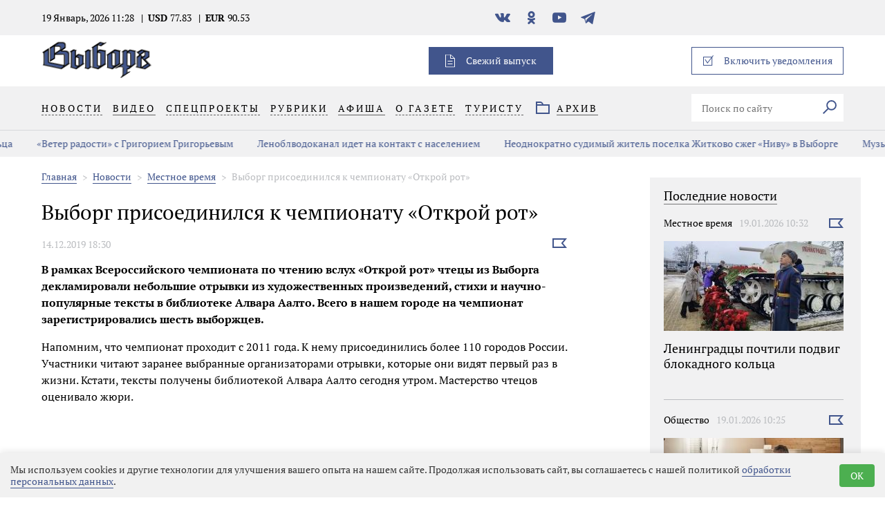

--- FILE ---
content_type: text/html; charset=utf-8
request_url: https://gazetavyborg.ru/news/mestnoe-vremya/vyborg-prisoedinilsya-k-chempionatu-otkroy-rot/
body_size: 16792
content:
<!DOCTYPE html>
<html lang="ru">
<head>
  <meta charset="UTF-8">
  <meta  name="viewport" content="width=device-width,initial-scale=1">
<meta name="robots" content="all">
<link rel="alternate" type="application/rss+xml" title="RSS" href="https://gazetavyborg.ru/news/rss/"><title>Выборг присоединился к чемпионату «Открой рот»</title>
<meta charset="utf-8">
<meta content="Russian" name="language">
<meta http-equiv="Content-Type" content="text/html; charset=utf-8">
<meta name="description" content="Новости Выборга и Выборгского района - Газета «Выборг». Выборг присоединился к чемпионату «Открой рот»">
<meta name="keywords" content="Новости выборга, Новости Ленинградской области, 47 регион, Новости Выборгского района">
<meta name='loginza-verification' content='8d9ceb4bb6bc449fab5f571ddfa550a8' />
<meta name="twitter:card" content="summary_large_image">
<meta name="twitter:site" content="@GazetaVyborg">
<meta name="twitter:creator" content="@GazetaVyborg">
<meta name="twitter:title" content="Выборг присоединился к чемпионату «Открой рот»">
<meta name="twitter:description" content="В рамках Всероссийского чемпионата по чтению вслух &laquo;Открой рот&raquo; чтецы из Выборга декламировали небольшие отрывки из художественных произведений, стихи и научно-популярные тексты в библиотеке Алвара Аалто. Всего в нашем городе на чемпионат зарегистрировались шесть выборжцев.">
<meta name="twitter:image" content="https://gazetavyborg.ru//userfls/news/large/4/30964_vyborg-prisoedinilsya-k-chem.jpg" />
<meta property="og:locale" content="ru_RU">
<meta property="og:type" content="website">
<meta property="og:site_name" content="Газета «Выборг»">
<meta property="og:url" content="https://gazetavyborg.ru/news/mestnoe-vremya/vyborg-prisoedinilsya-k-chempionatu-otkroy-rot/">
<meta property="og:title" content="Выборг присоединился к чемпионату «Открой рот»"/>
<meta property="og:description" content="В рамках Всероссийского чемпионата по чтению вслух &laquo;Открой рот&raquo; чтецы из Выборга декламировали небольшие отрывки из художественных произведений, стихи и научно-популярные тексты в библиотеке Алвара Аалто. Всего в нашем городе на чемпионат зарегистрировались шесть выборжцев.">
<meta property="og:type" content="article">
<meta property="og:image" content="https://gazetavyborg.ru//userfls/news/large/4/30964_vyborg-prisoedinilsya-k-chem.jpg" />
<meta name="yandex-verification" content="c7d568361b9292ba" />
<meta name="yandex-verification" content="0ca207a5a74825bd" /><script charset="UTF-8" src="//web.webpushs.com/js/push/b081b37a572dc681357b7f74ef84c790_1.js" async></script>
  <style>html{font-family:sans-serif}body{margin:0}article,header,main,nav,section{display:block}[hidden]{display:none}a{background-color:transparent}h1{font-size:2em;margin:.67em 0}img{border-style:none}svg:not(:root){overflow:hidden}button,input{font-family:inherit;font-size:inherit;font-style:inherit;font-variant:inherit;font-weight:inherit;line-height:inherit;margin:0}button,input{overflow:visible}button{text-transform:none}button,[type="submit"]{-webkit-appearance:button}[type="checkbox"],[type="radio"]{box-sizing:border-box;padding:0}*::-webkit-input-placeholder{color:inherit;opacity:.54}*::-webkit-file-upload-button{-webkit-appearance:button;font-family:inherit;font-size:inherit;font-style:inherit;font-variant:inherit;font-weight:inherit;line-height:inherit}.visually-hidden{position:absolute;width:1px;height:1px;margin:-1px;border:0;padding:0;clip:rect(0 0 0 0);overflow:hidden}*{outline:none}@font-face{font-weight:400;font-family:'PT Serif';font-style:normal;font-display: swap;src:url(/custom/vyborg/fonts/PT_Serif-Web-Regular.ttf) format('truetype'),url(/) format('woff')}@font-face{font-weight:700;font-display: swap;font-family:'PT Serif';font-style:normal;src:url(/custom/vyborg/fonts/PT_Serif-Web-Bold.ttf) format('truetype'),url(/) format('woff')}body{font-family:'PT Serif',Times,serif;font-size:14px;line-height:17px;font-weight:400;color:rgb(0,0,0)}img{max-width:100%;height:auto}*{box-sizing:border-box}a{text-decoration:none}ul{margin:0;padding:0;list-style-type:none}main{position:relative}h2{font-size:18px;line-height:22px;font-weight:400;color:rgb(0,0,0)}.wrapper{width:1160px;margin:0 auto}.header{width:100%;z-index:2;background-color:rgb(255,255,255)}.header__top{width:100%;padding:15px 0;background-color:rgb(241,241,242)}.header__currency{font-weight:700;padding:0 10px;margin:0;position:relative}.header__currency span{font-weight:400}.header__currency::before{content:'|';position:absolute;top:0;left:0}.header__date{padding-right:10px}.social__link{display:block;width:26px;height:21px;margin-right:15px;background-position:50% 50%;background-repeat:no-repeat no-repeat}.social__link--vk{background-image:url(/custom/vyborg/img/icon-vk.svg);background-size:22px 13px}.social__link--fb{background-image:url(/custom/vyborg/img/icon-fb.svg);background-size:9px 18px}.social__link--in{background-image:url(/custom/vyborg/img/icon-insta.svg);background-size:17px}.social__link--ok{background-image:url(/custom/vyborg/img/icon-ok.svg);background-size:11px 19px}.social__link--tw{background-image:url(/custom/vyborg/img/icon-tw.svg);background-size:20px 16px}.social__link--yt{background-image:url(/custom/vyborg/img/icon-ytube.svg);background-size:20px 15px}.user__link{display:block;color:rgb(0,0,0);padding:0 10px;text-decoration:none;position:relative}.user__link span{border-bottom-width:1px;border-bottom-style:dashed;border-bottom-color:rgb(0,0,0)}.user__link--footer{color:rgb(65,85,140)}.user__link--footer span{border-bottom-width:1px;border-bottom-style:solid;border-bottom-color:rgb(65,85,140)}.user__link:nth-of-type(n+2)::before{content:'|';position:absolute;top:0;left:-3px}.user__link:first-of-type{padding-left:35px}.user__link:first-of-type::before{content:'';position:absolute;top:0;left:0;width:20px;height:20px;background-image:url(/custom/vyborg/img/icon-user.svg);background-repeat:no-repeat no-repeat}.user__link:nth-of-type(2){padding-right:15px}.question__block{position:relative;width:20px;height:20px}.question__block::after{content:'?';position:absolute;top:0;right:0;width:20px;height:20px;color:rgb(255,255,255);border-top-left-radius:50%;border-top-right-radius:50%;border-bottom-right-radius:50%;border-bottom-left-radius:50%;background-color:rgb(187,189,192)}.logo{text-decoration:none}.logo__img{width:160px;height:auto}.new-issue{width:180px;height:40px;padding-left:30px;position:relative;color:rgb(255,255,255);text-decoration:none;background-color:rgb(65,85,140)}.new-issue::before{content:'';position:absolute;top:50%;left:24px;width:14px;height:19px;background-image:url(/custom/vyborg/img/icon-new.svg);background-size:contain;background-repeat:no-repeat no-repeat}.new-issue--mobile{display:none}.push{position:relative;width:220px;height:40px;border:1px solid rgb(65,85,140)}.push__checkbox{display:none}.push__info{display:none;width:375px;padding:23px 48px 27px;position:absolute;top:40px;right:0;font-size:12px;line-height:15px;background-color:rgb(219,220,222);z-index:5}.push__info::after{display:block;content:'';position:absolute;top:-8px;right:3px;width:15px;height:15px;background-color:rgb(219,220,222)}.push__label{color:rgb(65,85,140);padding-left:30px;position:relative}.push__label::before{content:'';position:absolute;top:50%;left:0;width:12px;height:12px;border:1px solid rgb(65,85,140)}.push__label::before{width:15px;height:16px;border:none;background-image:url(/custom/vyborg/img/icon-checkbox.svg);background-repeat:no-repeat no-repeat}.menu{width:100%;background-color:rgb(241,241,242)}.menu__link{padding:23px 0;margin-right:15px;color:rgb(0,0,0);letter-spacing:3px;text-decoration:none;text-transform:uppercase}.menu__link span{border-bottom-width:1px;border-bottom-style:solid;border-bottom-color:rgba(0,0,0,.6)}.menu__list>.menu__item:last-child>.menu__link span{border-bottom-width:1px;border-bottom-style:dashed;border-bottom-color:rgba(0,0,0,.6)}.menu__arxiv{padding-left:30px;position:relative}.menu__item{position:relative}.menu__item .submenu{position:absolute;top:19px;display:none;padding:20px 15px;margin-left:-15px;background-color:rgb(241,241,242);z-index:1;opacity:0;background-position:initial initial;background-repeat:initial initial}.menu__item .submenu>.menu__item{padding-top:10px}.menu__item .submenu>.menu__item>.menu__link{padding:0;margin:0}.menu__item .submenu>.menu__item:first-child{padding-top:0}.menu__arxiv::before{content:'';position:absolute;top:50%;left:0;width:20px;height:18px;background-image:url(/custom/vyborg/img/icon-arxiv.svg);background-size:contain;background-repeat:no-repeat no-repeat}.menu__user{width:445px}.menu-close{display:none;width:26px;height:26px;border:none;background-color:transparent;background-image:url(/custom/vyborg/img/menu-ham.svg);background-size:contain;outline:none;background-repeat:no-repeat no-repeat}.header__top,.menu{display:block}.banner{position:relative}.search__input{width:180px;min-height:40px;padding:0 15px;background-color:rgb(255,255,255);border:none}.search__btn{width:40px;height:40px;border:none;background-color:rgb(255,255,255)}.search__fill{fill:none;stroke:#41558c;stroke-miterlimit:10;stroke-width:2px}.search__icon{width:20px;height:20px}.news{width:1160px;margin:0 auto 20px}.news__list{width:100%;padding-left:0px!important}.news__list--half{width:560px}.news__list--full .news__item:last-child,.news__list--full .news__item:nth-last-child(2),.news__list--full .news__item:nth-last-child(3),.news__list--full .news__item:nth-last-child(4){border-bottom-style:none}.news__item{position:relative;width:260px;height:285px;border-bottom-width:1px;border-bottom-style:solid;border-bottom-color:rgb(187,189,192);overflow:hidden}.news__picture{width:100%;height:130px;overflow:hidden;position:relative}.news__img{height:100%}.news__img--video::after{content:'';position:absolute;top:0;left:0;width:100%;height:100%;background-image:url([data-uri]);background-size:25px;background-position:right 10px top 10px;background-repeat:no-repeat no-repeat}.news__top{margin-top:20px;margin-bottom:18px}.news__category{color:rgb(0,0,0);padding-right:10px;text-decoration:none;white-space:nowrap;overflow:hidden;text-overflow:ellipsis;max-width:130px}.news__time{color:rgb(187,189,192)}.news__flag__form{display:inline-block;position:absolute;top:22px;right:0}.news__flag{margin-left:auto;padding:0;background-color:transparent;border:none}.news__icon{width:21px;height:14px}.news__fill{fill:none;stroke:#41558c;stroke-miterlimit:10;stroke-width:2px}.news__title{font-size:18px;line-height:22px;font-weight:400;max-height:70px;overflow:hidden}.news__text{display:none}.news__link{color:rgb(0,0,0);text-decoration:none}.news__item--main{width:560px;height:570px}.news__item--main .news__picture{height:283px}.news__item--main .news__text{display:block}.swiper-container{margin-left:auto;margin-right:auto;position:relative;overflow:hidden;z-index:1}.swiper-wrapper{position:relative;width:100%;height:100%;z-index:1;box-sizing:content-box}.swiper-slide{width:100%;height:100%;position:relative}.swiper-scrollbar{border-top-left-radius:10px;border-top-right-radius:10px;border-bottom-right-radius:10px;border-bottom-left-radius:10px;position:relative;background-color:rgba(0,0,0,.0980392);background-position:initial initial;background-repeat:initial initial}.swiper-container{width:100%;height:100%;margin-bottom:5px}.swiper-slide{position:relative}.slider__label{position:absolute;margin:0;top:20px;left:70px;padding-left:30px;color:rgb(255,255,255);background-image:url(/custom/vyborg/img/icon-star.svg);background-size:22px 21px;background-position:0% 50%;background-repeat:no-repeat no-repeat}.box-modal{position:relative;width:440px;padding:40px;background-color:rgb(255,255,255)}.box-modal_close{position:absolute;right:-23px;top:-23px;width:46px;height:46px;border-top-left-radius:50%;border-top-right-radius:50%;border-bottom-right-radius:50%;border-bottom-left-radius:50%;background-color:rgb(65,85,140);background-image:url(/custom/vyborg/img/icon-close.svg);background-size:18px;background-position:50% 50%;background-repeat:no-repeat no-repeat}.box-modal__body{width:100%;display:none}.box-modal__choice{display:none}.box-modal__label{margin-right:45px;font-size:30px;line-height:36px;color:rgb(0,0,0);position:relative}.box-modal__label:first-of-type::after{content:'|';position:absolute;top:0;right:-30px}.box-modal__btn{min-width:160px;min-height:42px;background-color:rgb(65,85,140);border:none;color:rgb(255,255,255);margin-left:0;margin-right:15px;margin-bottom:45px;padding:0 40px}.box-modal__choice:checked+label{color:rgb(0,0,0);border-bottom-style:none}.box-modal__choice:not(checked)+label{color:rgb(65,85,140);border-bottom-width:1px;border-bottom-style:dashed;border-bottom-color:rgb(65,85,140)}.box-modal__choice--enter:checked~.box-modal__enter{display:block}.box-modal__form{margin-top:40px;margin-bottom:50px;font-size:18px;line-height:22px}.box-modal__text{display:block;font-family:inherit;font-size:inherit;font-style:inherit;font-variant:inherit;font-weight:inherit;line-height:inherit}.box-modal__input{width:100%;min-height:43px;padding:0 40px 0 20px;font-family:inherit;font-size:inherit;font-style:inherit;font-variant:inherit;font-weight:inherit;line-height:inherit;margin-top:12px;margin-bottom:40px}.box-modal__policy{color:rgb(65,85,140);text-decoration:none;border-bottom-width:1px;border-bottom-style:dashed;border-bottom-color:rgb(65,85,140)}.box-modal__field{position:relative}.box-modal__pass{display:none}.box-modal__toggle{position:absolute;bottom:40px;right:0;width:40px;height:40px;background-size:25px 14px;background-position:50% 50%;background-repeat:no-repeat no-repeat}.box-modal__pass:checked+.box-modal__toggle{background-image:url(/custom/vyborg/img/icon-password.svg)}.box-modal__pass:not(checked)+.box-modal__toggle{background-image:url(/custom/vyborg/img/icon-eye.svg)}h1{font-size:30px;line-height:36px;font-weight:400;margin-top:20px;margin-bottom:10px}.news__list--halfright{width:260px;padding:20px 0 0}.news-line__title{margin-top:0;font-size:1.17em;font-weight:700;margin-bottom:12px;display:inline-block;color:rgb(0,0,0);border-bottom-width:1px;border-bottom-style:solid;padding-bottom:3px}.news-line__link{width:160px;text-align:center;margin:auto;display:inline-block;line-height:34px;color:rgb(65,85,140);background-color:rgb(255,255,255);border:1px solid rgb(65,85,140);border-top-left-radius:0;border-top-right-radius:0;border-bottom-right-radius:0;border-bottom-left-radius:0}.sidebar__slider{max-height:510px}.news__listslider{padding-right:15px}.news__itemslider{padding-bottom:20px;margin-bottom:20px;border-bottom-width:1px;border-bottom-style:solid;border-bottom-color:rgb(187,189,192)}.news__itemslider--readmore{border-bottom-width:0;margin-bottom:0;text-align:center}.news__itemslider a{color:rgb(0,0,0)}.news__info{margin-top:10px;color:rgb(187,189,192)}@media (max-width:1025px){.wrapper{width:680px}.header__info{display:none}.user__link:nth-of-type(2){padding-right:0}.user__link:nth-of-type(2)::after{display:none}.header .banner{display:none}.menu{padding-top:20px}.menu__link{padding-top:30px;padding-bottom:35px}.menu__user{width:580px}.footer .social{display:none}.footer .user{display:none}.news{width:680px}.news__list--half{width:100%}.news__list--full .news__item:nth-last-child(3),.news__list--full .news__item:nth-last-child(4){border-bottom-width:1px;border-bottom-style:solid;border-bottom-color:rgb(187,189,192)}.news__item,.news__list--halfright{width:320px}.news__item--main{width:100%;height:auto}.news__img{width:100%;height:auto}.banner{width:100%;position:relative}}@media (max-width:719px){.menu-close{display:block}.wrapper{width:280px}.header__top{padding-top:35px;padding-bottom:40px}.new-issue,.push{display:none}.news__list--withline{display:none}.new-issue--mobile{width:100%;margin-bottom:35px}.new-issue--mobile::before{left:70px}.new-issue--mobile::after{content:'';position:absolute;bottom:-35px;left:-20px;width:320px;height:1px;background-color:rgb(187,189,192)}.logo{margin-left:35px;margin-right:auto;padding-top:10px}.menu__list{position:relative}.menu__list::after{content:'';position:absolute;bottom:0;left:-20px;width:320px;height:1px;background-color:rgb(187,189,192)}.menu__link{display:block;padding:20px 0}.menu__item .submenu{top:0;left:100%}.menu__user{width:100%}.menu__arxiv{padding-left:30px}.menu__arxiv::after{content:'';position:absolute;bottom:0;left:-20px;width:320px;height:1px;background-color:rgb(187,189,192)}.search__input{width:100%;margin:35px 0}.user{width:100%;margin-bottom:40px}.user__link{text-transform:uppercase;font-size:16px;line-height:20px;letter-spacing:3px}.user__link:nth-of-type(2){padding-left:20px}.social{width:100%}.social__link{margin-right:0;width:28px;height:28px;background-size:contain}.social__item{margin-right:25px;margin-bottom:45px}.social__item:nth-child(5n){margin-right:0}.social--modal .social__item{margin-right:15px;margin-bottom:0}.header__info{margin:0 -20px 0 -10px}.menu--closed .header__top,.menu--closed .menu{display:none}.news{width:280px}.news__item--main .news__picture{height:130px}.slider__label{display:none}.box-modal{width:260px;padding:40px 20px 20px}.box-modal__label{font-size:18px;line-height:24px;margin-right:20px}.box-modal__label:first-of-type::after{right:-15px}.box-modal__btn,.box-modal__input{margin-bottom:20px}.box-modal__toggle{bottom:20px}.box-modal__btn{width:100%;padding:0}.box-modal_close{right:50%}}</style>
</head>
<body>
  <header class="header menu--closed" id="header">
    <div class="header__top">
      <div class="wrapper">
        <div class="header__info">
          <time datetime="2026-01-19T11:28:33+03:00" class="header__date">19 Январь, 2026 11:28</time>
          <p class="header__currency">USD <span>77.83</span></p><p class="header__currency">EUR <span>90.53</span></p>
        </div>
        <ul class="social">
          <li class="social__item">
            <a href="https://vk.com/gazeta.vyborg" class="social__link social__link--vk" target="_blank"><span class="visually-hidden">В контакте</span></a>
          </li>
          <li class="social__item">
            <a href="https://ok.ru/gazeta.vyborg" class="social__link social__link--ok" target="_blank"><span class="visually-hidden">Одноклассники</span></a>
          </li>
          <li class="social__item">
            <a href="https://www.youtube.com/channel/UCyVjp-2KC-s2l0bWN85I3QA" class="social__link social__link--yt" target="_blank"><span class="visually-hidden">YouTube</span></a>
          </li>
          <li class="social__item">
            <a href="https://t.me/gazetavyborg" class="social__link social__link--tg" target="_blank"><span class="visually-hidden">Телеграм</span></a>
          </li>
        </ul>
        <div class="user">
        </div>
      </div>
    </div>
    <div class="wrapper header__logo">
      <button class="menu-close"><span class="visually-hidden">Закрыть/Открыть меню</span></button>
      <div class="logo">
        <a href="/"><img src="https://gazetavyborg.ru/custom/vyborg/img/logo.png" alt="Газета Выборг" class="logo__img" width="340" height="150"></a>
      </div>
      <div class="banner">
      </div>
      <a href="/news/2019/?issue=18583" class="new-issue">Свежий выпуск</a>
      <form action="#" method="get" class="push">
        <input type="checkbox" name="push" id="push" class="push__checkbox">
        <label for="push" class="push__label sp_notify_prompt">Включить уведомления</label>
      </form>
    </div>
    <nav class="menu">
      <div class="wrapper">
        <ul class="menu__list">
          <li class="menu__item hover">
            <a href="https://gazetavyborg.ru/news/" class="menu__link"><span>Новости</span></a><ul class="submenu">
          <li class="menu__item">
            <a href="https://gazetavyborg.ru/news/spetsproekty/2025/svoi-vernulis/" class="menu__link"><span>СВОи вернулись</span></a>
          </li></ul>
          </li>
          <li class="menu__item">
            <a href="https://gazetavyborg.ru/video/" class="menu__link"><span>Видео</span></a>
          </li>
          <li class="menu__item hover">
            <a href="https://gazetavyborg.ru/news/spetsproekty/" class="menu__link"><span>Спецпроекты</span></a><ul class="submenu">
          <li class="menu__item">
            <a href="https://gazetavyborg.ru/news/spetsproekty/2025/svoi-vernulis/" class="menu__link"><span>СВОи вернулись</span></a>
          </li>
          <li class="menu__item">
            <a href="https://gazetavyborg.ru/news/spetsproekty/2025/syny-otechestva/" class="menu__link"><span>Сыны Отечества</span></a>
          </li>
          <li class="menu__item">
            <a href="https://gazetavyborg.ru/news/spetsproekty/2024/semya-komanda-zaboty/" class="menu__link"><span>Семья: команда заботы</span></a>
          </li>
          <li class="menu__item">
            <a href="https://gazetavyborg.ru/news/spetsproekty/2022156/2023/biznes---dlya-molodykh/" class="menu__link"><span>Бизнес - для молодых</span></a>
          </li>
          <li class="menu__item">
            <a href="https://gazetavyborg.ru/news/spetsproekty/2022156/vektor-uspekha-sotsialnoe-predprinimatelstvo/" class="menu__link"><span>СП: вектор успеха</span></a>
          </li>
          <li class="menu__item">
            <a href="https://gazetavyborg.ru/news/spetsproekty/2020/finansovyy-sovetnik/stat-uspeshnoy/" class="menu__link"><span>Стать успешной</span></a>
          </li>
          <li class="menu__item">
            <a href="https://gazetavyborg.ru/news/spetsproekty/2017/vyborgskiy-zamok-ot-a-do-ya/" class="menu__link"><span>Выборгский замок от А до Я</span></a>
          </li>
          <li class="menu__item">
            <a href="https://gazetavyborg.ru/stati/litrubrika/" class="menu__link"><span>LITрубрика</span></a>
          </li>
          <li class="menu__item">
            <a href="https://gazetavyborg.ru/news/spetsproekty/2021/fermerstvo-kak-obraz-zhizni/" class="menu__link"><span>Фермерство как образ жизни</span></a>
          </li>
          <li class="menu__item">
            <a href="https://gazetavyborg.ru/news/spetsproekty/2020/nikto-ne-zabyt-nichto-ne-zabyto/" class="menu__link"><span>Никто не забыт, ничто не забыто</span></a>
          </li></ul>
          </li>
          <li class="menu__item hover">
            <a href="https://gazetavyborg.ru/" class="menu__link"><span>Рубрики</span></a><ul class="submenu">
          <li class="menu__item">
            <a href="https://gazetavyborg.ru/news/ekonomika/" class="menu__link"><span>Экономика</span></a>
          </li>
          <li class="menu__item">
            <a href="https://gazetavyborg.ru/news/zhkkh/" class="menu__link"><span>ЖКХ</span></a>
          </li>
          <li class="menu__item">
            <a href="https://gazetavyborg.ru/news/chp/" class="menu__link"><span>ЧП</span></a>
          </li>
          <li class="menu__item">
            <a href="https://gazetavyborg.ru/news/cat23/" class="menu__link"><span>Люди</span></a>
          </li>
          <li class="menu__item">
            <a href="https://gazetavyborg.ru/news/kultura/" class="menu__link"><span>Культура</span></a>
          </li>
          <li class="menu__item">
            <a href="https://gazetavyborg.ru/news/afisha/" class="menu__link"><span>Афиша</span></a>
          </li>
          <li class="menu__item">
            <a href="https://gazetavyborg.ru/news/kraevedenie/" class="menu__link"><span>Краеведение</span></a>
          </li>
          <li class="menu__item">
            <a href="https://gazetavyborg.ru/news/zakon-i-poryadok-/" class="menu__link"><span>Закон и порядок</span></a>
          </li>
          <li class="menu__item">
            <a href="https://gazetavyborg.ru/news/vyborgskie-legendy/" class="menu__link"><span>Выборгские легенды</span></a>
          </li>
          <li class="menu__item">
            <a href="https://gazetavyborg.ru/news/sport29/" class="menu__link"><span>Спорт</span></a>
          </li>
          <li class="menu__item">
            <a href="https://gazetavyborg.ru/news/obrazovanie/" class="menu__link"><span>Образование</span></a>
          </li>
          <li class="menu__item">
            <a href="https://gazetavyborg.ru/news/zdorove/" class="menu__link"><span>Здоровье</span></a>
          </li>
          <li class="menu__item">
            <a href="https://gazetavyborg.ru/news/eko/" class="menu__link"><span>Эко</span></a>
          </li>
          <li class="menu__item">
            <a href="https://gazetavyborg.ru/news/potrebitel/" class="menu__link"><span>Потребитель</span></a>
          </li>
          <li class="menu__item">
            <a href="https://gazetavyborg.ru/news/ya---molodoy/" class="menu__link"><span>Я - молодой</span></a>
          </li>
          <li class="menu__item">
            <a href="https://gazetavyborg.ru/news/sosedi/" class="menu__link"><span>Соседи</span></a>
          </li>
          <li class="menu__item">
            <a href="https://gazetavyborg.ru/games/" class="menu__link"><span>Игры</span></a>
          </li>
          <li class="menu__item">
            <a href="https://gazetavyborg.ru/news/mestnoe-vremya/" class="menu__link"><span>Местное время</span></a>
          </li>
          <li class="menu__item">
            <a href="https://gazetavyborg.ru/news/obschestvo/" class="menu__link"><span>Общество</span></a>
          </li>
          <li class="menu__item">
            <a href="https://gazetavyborg.ru/news/svoikhnebrosaem/" class="menu__link"><span>#СвоихНеБросаем</span></a>
          </li></ul>
          </li>
          <li class="menu__item">
            <a href="https://gazetavyborg.ru/news/afisha/" class="menu__link"><span>Афиша</span></a>
          </li>
          <li class="menu__item hover">
            <a href="https://gazetavyborg.ru/o-gazete/" class="menu__link"><span>О газете</span></a><ul class="submenu">
          <li class="menu__item">
            <a href="https://gazetavyborg.ru/o-gazete/" class="menu__link"><span>О газете</span></a>
          </li>
          <li class="menu__item">
            <a href="https://gazetavyborg.ru/news/redaktory/" class="menu__link"><span>Редакция</span></a>
          </li>
          <li class="menu__item">
            <a href="https://gazetavyborg.ru/podpiska/" class="menu__link"><span>Подписка</span></a>
          </li>
          <li class="menu__item">
            <a href="https://gazetavyborg.ru/reklama/" class="menu__link"><span>Реклама</span></a>
          </li></ul>
          </li>
          <li class="menu__item hover">
            <a href="https://gazetavyborg.ru/turistu/" class="menu__link"><span>Туристу</span></a><ul class="submenu">
          <li class="menu__item">
            <a href="https://gazetavyborg.ru/turistu/" class="menu__link"><span>Туристу</span></a>
          </li>
          <li class="menu__item">
            <a href="https://gazetavyborg.ru/games/" class="menu__link"><span>Игры</span></a>
          </li></ul>
          </li>
        </ul>
        <div class="menu__user">
          <a href="/archive/" class="menu__link menu__arxiv"><span>Архив</span></a>
	<form action="https://gazetavyborg.ru/search-results/" class="search_form search" method="get">
	<input type="hidden" name="module" value="search">
	<input type="text" name="searchword" id="search" class="search__input" value="" placeholder="Поиск по сайту" class="input_search">
            <button type="submit" class="search__btn">
              <span class="visually-hidden">Искать</span>
              <svg class="search__icon" xmlns="http://www.w3.org/2000/svg" viewBox="0 0 20.78 20.78">
                <path class="search__fill" d="M1194.63,167.26l-7.66,7.66M1206,162.53a6.69,6.69,0,1,1-6.69-6.69A6.69,6.69,0,0,1,1206,162.53Z" transform="translate(-1186.27 -154.84)"/>
              </svg>
            </button>
	</form>
          <a href="/news/2019/?issue=18583" class="new-issue new-issue--mobile">Свежий выпуск</a>
        </div>
      </div>
    </nav>
  </header>
  <div class="js-hot-line hotline"><div class="swiper-wrapper hotline__wrapper"><div class="swiper-slide swiper-slide--hotline" style="width: auto;"><a class="hotline__link" href="https://gazetavyborg.ru/news/mestnoe-vremya/leningradtsy-pochtili-podvig-blokadnogo-koltsa/">Ленинградцы почтили подвиг блокадного кольца</a></div><div class="swiper-slide swiper-slide--hotline" style="width: auto;"><a class="hotline__link" href="https://gazetavyborg.ru/news/obschestvo/veter-radosti-s-grigoriem-grigorevym/">«Ветер радости» с Григорием Григорьевым</a></div><div class="swiper-slide swiper-slide--hotline" style="width: auto;"><a class="hotline__link" href="https://gazetavyborg.ru/news/zhkkh/lenoblvodokanal-idet-na-kontakt-s-naseleniem/">Леноблводоканал идет на контакт с населением</a></div><div class="swiper-slide swiper-slide--hotline" style="width: auto;"><a class="hotline__link" href="https://gazetavyborg.ru/news/chp/neodnokratno-sudimyy-zhitel-poselka-zhitkovo-szheg/">Неоднократно судимый житель поселка Житково сжег «Ниву» в Выборге</a></div><div class="swiper-slide swiper-slide--hotline" style="width: auto;"><a class="hotline__link" href="https://gazetavyborg.ru/news/mestnoe-vremya/muzyka-v-ottiske-v-aalto-obedinili-art-rok-i-grafi/">Музыка в оттиске. В Аалто объединили арт-рок и графику</a></div><div class="swiper-slide swiper-slide--hotline" style="width: auto;"><a class="hotline__link" href="https://gazetavyborg.ru/news/zhkkh/dvum-vyborgskim-upravlyayuschim-organizatsiyam-naz/">Двум выборгским управляющим организациям назначены административные штрафы</a></div><div class="swiper-slide swiper-slide--hotline" style="width: auto;"><a class="hotline__link" href="https://gazetavyborg.ru/news/mestnoe-vremya/konkurs-moy-geroy-svo-47-ivan-khramtsov--sredi-luc/">Конкурс «Мой герой СВО 47»: Иван Храмцов – среди лучших</a></div><div class="swiper-slide swiper-slide--hotline" style="width: auto;"><a class="hotline__link" href="https://gazetavyborg.ru/news/obschestvo/patriarshaya-missiya-nabiraet-volonterov-na-donbas/">Патриаршая миссия набирает волонтеров на Донбасс</a></div><div class="swiper-slide swiper-slide--hotline" style="width: auto;"><a class="hotline__link" href="https://gazetavyborg.ru/news/obschestvo/v-gosdume-napomnili-regionam-o-neobkhodimosti-zele/">В Госдуме напомнили регионам о необходимости «зеленых остановок»</a></div><div class="swiper-slide swiper-slide--hotline" style="width: auto;"><a class="hotline__link" href="https://gazetavyborg.ru/news/zhkkh/v-lenoblasti-za-otsutstvie-schetchika-khvs-pridets/">В Ленобласти за отсутствие счетчика ХВС придется платить приличные суммы</a></div><div class="swiper-slide swiper-slide--hotline" style="width: auto;"><a class="hotline__link" href="https://gazetavyborg.ru/news/eko/ekonadzor-v-poiske-dobrovoltsev/">Эконадзор в поиске добровольцев</a></div><div class="swiper-slide swiper-slide--hotline" style="width: auto;"><a class="hotline__link" href="https://gazetavyborg.ru/news/obrazovanie/attestat-vmeste-s-pervymi-professionalnymi-navykam/">Аттестат вместе с первыми профессиональными навыками</a></div><div class="swiper-slide swiper-slide--hotline" style="width: auto;"><a class="hotline__link" href="https://gazetavyborg.ru/news/zdorove/v-poselke-sovetskiy-vyborgskogo-rayona-otkroyut-30/">В поселке Советский Выборгского района откроют 30 паллиативных коек</a></div><div class="swiper-slide swiper-slide--hotline" style="width: auto;"><a class="hotline__link" href="https://gazetavyborg.ru/news/kultura/dekabrskie-vechera-bolshoy-prednovogodniy-prazdnik/">«Декабрьские вечера»: большой предновогодний праздник</a></div><div class="swiper-slide swiper-slide--hotline" style="width: auto;"><a class="hotline__link" href="https://gazetavyborg.ru/news/mestnoe-vremya/v-shkole-10-proveli-urok-bezopasnosti/">В школе №10 провели урок безопасности</a></div><div class="swiper-slide swiper-slide--hotline" style="width: auto;"><a class="hotline__link" href="https://gazetavyborg.ru/news/zakon-i-poryadok-/prokuratura-vyborga-zaschitila-interesy-uchastnika/">Прокуратура Выборга защитила интересы участника СВО</a></div><div class="swiper-slide swiper-slide--hotline" style="width: auto;"><a class="hotline__link" href="https://gazetavyborg.ru/news/kultura/gorod-zvuka-v-vyborge-obedinil-muzyku-i-poeziyu/"> «Город звука» в Выборге объединил музыку и поэзию</a></div><div class="swiper-slide swiper-slide--hotline" style="width: auto;"><a class="hotline__link" href="https://gazetavyborg.ru/news/sport29/leningradets-prerval-neudachnuyu-seriyu-v-nmkhl/">«Ленинградец» прервал неудачную серию в НМХЛ</a></div><div class="swiper-slide swiper-slide--hotline" style="width: auto;"><a class="hotline__link" href="https://gazetavyborg.ru/news/mestnoe-vremya/v-vyborge-otkrylas-vystavka-fotorabot-ob-arktike/">В Выборге открылась выставка фоторабот об Арктике</a></div><div class="swiper-slide swiper-slide--hotline" style="width: auto;"><a class="hotline__link" href="https://gazetavyborg.ru/news/kraevedenie/vorota-iz-priozerska-nastoyaschie-trofeynye-shveds/">Ворота из Приозерска: настоящие, трофейные, шведские</a></div></div></div>
  <main>
    <div class="wrapper wrapper--article">
      <div class="wrapper__column">
        <nav class="breadcrumbs" xmlns:v="http://rdf.data-vocabulary.org/#"><span typeof="v:Breadcrumb"><a class="breadcrumbs__link" href="https://gazetavyborg.ru/" rel="v:url" property="v:title">Главная</a>  </span><span typeof="v:Breadcrumb"><a class="breadcrumbs__link" href="https://gazetavyborg.ru/news/" rel="v:url" property="v:title">Новости</a>  </span><span typeof="v:Breadcrumb"><a class="breadcrumbs__link" href="https://gazetavyborg.ru/news/mestnoe-vremya/" rel="v:url" property="v:title">Местное время</a>  </span> <span typeof="v:Breadcrumb" class="breadcrumbs__link--active">Выборг присоединился к чемпионату «Открой рот»</span></nav>
        <article class="article" itemscope itemtype="http://schema.org/NewsArticle">
            <h1 class="article__h1" itemprop="headline">Выборг присоединился к чемпионату «Открой рот»</h1>
<div class="og_info visually_hidden">
</div>
<meta name="mediator_author" content="Маргарита Захарова" /><meta itemprop="author" content="Маргарита Захарова" /><div itemprop="publisher" itemscope itemtype="https://schema.org/Organization">
    <div itemprop="logo" itemscope itemtype="https://schema.org/ImageObject">
        <img itemprop="url image" src="https://gazetavyborg.ru/custom/vyborg/img/logo.png" style="display:none;"/>
        <meta itemprop="width" content="340">
        <meta itemprop="height" content="150">
    </div>
    <meta itemprop="name" content="Газета «Выборг»">
    <meta itemprop="telephone" content="+7 (81378) 253-27">
    <meta itemprop="address" content="Выборг">
</div>
<meta name="mediator" content="18913" />
<meta name="mediator_published_time" content="2019-12-14T18:30:00+0000" />
<meta name="mediator_theme" content="Местное время" />
<meta itemscope itemprop="mainEntityOfPage" itemType="https://schema.org/WebPage" itemid="https://gazetavyborg.ru/news/mestnoe-vremya/vyborg-prisoedinilsya-k-chempionatu-otkroy-rot/"/>
<meta itemprop="datePublished" content="2019-12-14"/>
<meta itemprop="dateModified" content="1970-01-01"/>
<meta itemprop="genre" content="Местное время"/>
<meta itemprop="description" content="В рамках Всероссийского чемпионата по чтению вслух &laquo;Открой рот&raquo; чтецы из Выборга декламировали небольшие отрывки из художественных произведений, стихи и научно-популярные тексты в библиотеке Алвара Аалто. Всего в нашем городе на чемпионат зарегистрировались шесть выборжцев."/>
          <div class="news__top news__top--article">
            <time datetime="14.12.2019 18:30" class="news__time">14.12.2019 18:30</time>
            <form action="" method="post" class="news__flag__form ajax   show__advise">
            <input type="hidden" name="module" value="news" />
            <input type="hidden" name="action" value="flagClick" />
            <input type="hidden" name="id" value="18913" />
                <button type="submit" class="news__flag">
                  <span class="visually-hidden">Выбрать новость</span>
                  <svg class="news__icon" xmlns="http://www.w3.org/2000/svg" viewBox="0 0 21.14 14">
                    <polygon class="news__fill" points="19 13 1 13 1 1 19 1 14 7 19 13"/>
                  </svg>
                </button>
            </form>
          </div><div class="js-mediator-article"><p><strong>В рамках Всероссийского чемпионата по чтению вслух &laquo;Открой рот&raquo; чтецы из Выборга декламировали небольшие отрывки из художественных произведений, стихи и научно-популярные тексты в библиотеке Алвара Аалто. Всего в нашем городе на чемпионат зарегистрировались шесть выборжцев.</strong></p>
<p><span>Напомним, что чемпионат проходит с 2011 года. К нему присоединились более 110 городов России. Участники читают заранее выбранные организаторами отрывки, которые они видят первый раз в жизни. Кстати, тексты получены библиотекой Алвара Аалто сегодня утром. Мастерство чтецов оценивало жюри.</span></p>
<p><iframe width="853" height="480" src="//vk.com/video_ext.php?oid=-36590602&amp;id=456240280&amp;hash=6c1ed5c51de85bad&amp;hd=2" frameborder="0" allowfullscreen="allowfullscreen"></iframe></p>
<p><span>Победителем регионального этапа стала Наталья Старостина, она и представит Выборг во всероссийском финале.</span></p>
<p><span>Маргарита Захарова</span></p></div><p>Читать все статьи автора <a href="https://gazetavyborg.ru/news/redaktory/margarita-zakharova/">Маргарита Захарова</a></p>
<div class="article__social-buttons">
    <div class="article__social-buttons__inner">
        <div class="article__social-buttons__title">Читайте нас в</div>
        <div class="article__social-buttons__links">
            <a class="article__social-buttons__link article__social-buttons__link--yanews"
            href="https://yandex.ru/news/?favid=1578" target="_blank" rel="nofollow">
                <img src="/custom/vyborg/img/social_btns/news-logo.svg">
            </a>
            <a class="article__social-buttons__link article__social-buttons__link--zen"
            href="https://zen.yandex.ru/id/5f6855dbff8b4d3c88c40753" target="_blank" rel="nofollow">
                <img src="/custom/vyborg/img/social_btns/zen-logo.svg">
            </a>
            <a class="article__social-buttons__link article__social-buttons__link--gnews"
            href="https://news.google.com/publications/CAAqKggKIiRDQklTRlFnTWFoRUtEMmRoZW1WMFlYWjVZbTl5Wnk1eWRTZ0FQAQ?oc=3&ceid=RU:ru" target="_blank" rel="nofollow">
                <img src="/custom/vyborg/img/social_btns/gnews-logo.svg">
            </a>
        </div>
    </div>
</div>
<div class="social-share">
<script type="text/javascript">(function(w,doc) {
		if (!w.__utlWdgt ) {
			w.__utlWdgt = true;
			var d = doc, s = d.createElement('script'), g = 'getElementsByTagName';
			s.type = 'text/javascript'; s.charset='UTF-8'; s.async = true;
			s.src = ('https:' == w.location.protocol ? 'https' : 'http')  + '://w.uptolike.com/widgets/v1/uptolike.js';
			var h=d[g]('body')[0];
			h.appendChild(s);
		}})(window,document);
</script>
<div data-mobile-view="false" data-share-size="30" data-like-text-enable="false" data-background-alpha="0.0" data-pid="1709251" data-mode="share" data-background-color="#0132f5" data-share-shape="rectangle" data-share-counter-size="12" data-icon-color="#ffffff" data-mobile-sn-ids="fb.vk.tw.ok.wh.vb.tm." data-text-color="#000000" data-buttons-color="#ffffff" data-counter-background-color="#ffffff" data-share-counter-type="separate" data-orientation="horizontal" data-following-enable="false" data-sn-ids="vk.tm.ok." data-preview-mobile="false" data-selection-enable="true" data-exclude-show-more="true" data-share-style="6" data-counter-background-alpha="1.0" data-top-button="false" class="uptolike-buttons" ></div>
<style>
.uptl_toolbar.uptl_toolbar_share ul.horizontal li[data-uptlwtype="share-button"] {margin-right: 10px!important;}
</style>
</div>
<script class="js-mediator-script">
!function(e){function t(t,n){if(!(n in e)){for(var r,a=e.document,i=a.scripts,o=i.length;o--;)if(-1!==i[o].src.indexOf(t)){r=i[o];break}if(!r){r=a.createElement("script"),r.type="text/javascript",r.async=!0,r.defer=!0,r.src=t,r.charset="UTF-8";var d=function(){var e=a.getElementsByTagName("script")[0];e.parentNode.insertBefore(r,e)};"[object Opera]"==e.opera?a.addEventListener?a.addEventListener("DOMContentLoaded",d,!1):e.attachEvent("onload",d):d()}}}t("//mediator.mail.ru/script/2819740/","_mediator")}(window);
</script>
        <div class="banner">
        </div>
<h2 class="article__h2">Читайте также</h2><ul class="news__list">
        <li class="news__item news__item--three">
          <p class="news__top">
            <a class="news__category" href="./">Новости</a>
            <time datetime="19.01.2026 10:32" class="news__time">19.01.2026 10:32</time>
          </p>
            <form action="" method="post" class="news__flag__form ajax   show__advise">
            <input type="hidden" name="module" value="news" />
            <input type="hidden" name="action" value="flagClick" />
            <input type="hidden" name="id" value="40097" />
                <button type="submit" class="news__flag">
                  <span class="visually-hidden">Выбрать новость</span>
                  <svg class="news__icon" xmlns="http://www.w3.org/2000/svg" viewBox="0 0 21.14 14">
                    <polygon class="news__fill" points="19 13 1 13 1 1 19 1 14 7 19 13"/>
                  </svg>
                </button>
            </form>
          <a href="https://gazetavyborg.ru/news/mestnoe-vremya/leningradtsy-pochtili-podvig-blokadnogo-koltsa/" class="news__link">
            <div class="news__picture">
              <img src="[data-uri]" data-src="/userfls/news/news_small_preview/7/65310_leningradtsy-pochtili-podvig.jpg" alt="Ленинградцы почтили подвиг блокадного кольца" title="Фото: Законодательное собрание Ленобласти / ВК" class="news__img lazy">
            </div>
            <h2 class="news__title">Ленинградцы почтили подвиг блокадного кольца</h2>
            <p class="news__text"></p>
          </a>
        </li>
        <li class="news__item news__item--three">
          <p class="news__top">
            <a class="news__category" href="./">Новости</a>
            <time datetime="19.01.2026 10:25" class="news__time">19.01.2026 10:25</time>
          </p>
            <form action="" method="post" class="news__flag__form ajax   show__advise">
            <input type="hidden" name="module" value="news" />
            <input type="hidden" name="action" value="flagClick" />
            <input type="hidden" name="id" value="40096" />
                <button type="submit" class="news__flag">
                  <span class="visually-hidden">Выбрать новость</span>
                  <svg class="news__icon" xmlns="http://www.w3.org/2000/svg" viewBox="0 0 21.14 14">
                    <polygon class="news__fill" points="19 13 1 13 1 1 19 1 14 7 19 13"/>
                  </svg>
                </button>
            </form>
          <a href="https://gazetavyborg.ru/news/obschestvo/veter-radosti-s-grigoriem-grigorevym/" class="news__link">
            <div class="news__picture">
              <img src="[data-uri]" data-src="/userfls/news/news_small_preview/7/65309_veter-radosti-s-grigorie.jpg" alt="«Ветер радости» с Григорием Григорьевым" title="Фото: Выборгская епархия: Лики и лица / ВК" class="news__img lazy">
            </div>
            <h2 class="news__title">«Ветер радости» с Григорием Григорьевым</h2>
            <p class="news__text"></p>
          </a>
        </li>
        <li class="news__item news__item--three">
          <p class="news__top">
            <a class="news__category" href="./">Новости</a>
            <time datetime="19.01.2026 08:36" class="news__time">19.01.2026 08:36</time>
          </p>
            <form action="" method="post" class="news__flag__form ajax   show__advise">
            <input type="hidden" name="module" value="news" />
            <input type="hidden" name="action" value="flagClick" />
            <input type="hidden" name="id" value="40094" />
                <button type="submit" class="news__flag">
                  <span class="visually-hidden">Выбрать новость</span>
                  <svg class="news__icon" xmlns="http://www.w3.org/2000/svg" viewBox="0 0 21.14 14">
                    <polygon class="news__fill" points="19 13 1 13 1 1 19 1 14 7 19 13"/>
                  </svg>
                </button>
            </form>
          <a href="https://gazetavyborg.ru/news/zhkkh/lenoblvodokanal-idet-na-kontakt-s-naseleniem/" class="news__link">
            <div class="news__picture">
              <img src="[data-uri]" data-src="/userfls/news/news_small_preview/7/65303_lenoblvodokanal-idet-na-ko.jpg" alt="Леноблводоканал идет на контакт с населением" title=" " class="news__img lazy">
            </div>
            <h2 class="news__title">Леноблводоканал идет на контакт с населением</h2>
            <p class="news__text"></p>
          </a>
        </li>
        <li class="news__item news__item--three">
          <p class="news__top">
            <a class="news__category" href="./">Новости</a>
            <time datetime="19.01.2026 07:59" class="news__time">19.01.2026 07:59</time>
          </p>
            <form action="" method="post" class="news__flag__form ajax   show__advise">
            <input type="hidden" name="module" value="news" />
            <input type="hidden" name="action" value="flagClick" />
            <input type="hidden" name="id" value="40093" />
                <button type="submit" class="news__flag">
                  <span class="visually-hidden">Выбрать новость</span>
                  <svg class="news__icon" xmlns="http://www.w3.org/2000/svg" viewBox="0 0 21.14 14">
                    <polygon class="news__fill" points="19 13 1 13 1 1 19 1 14 7 19 13"/>
                  </svg>
                </button>
            </form>
          <a href="https://gazetavyborg.ru/news/chp/neodnokratno-sudimyy-zhitel-poselka-zhitkovo-szheg/" class="news__link">
            <div class="news__picture">
              <img src="[data-uri]" data-src="/userfls/news/news_small_preview/7/65302_neodnokratno-sudimyy-zhitel.jpg" alt="Неоднократно судимый житель поселка Житково сжег «Ниву» в Выборге" title=" " class="news__img lazy">
            </div>
            <h2 class="news__title">Неоднократно судимый житель поселка Житково сжег «Ниву» в Выборге</h2>
            <p class="news__text"></p>
          </a>
        </li>
        <li class="news__item news__item--three">
          <p class="news__top">
            <a class="news__category" href="./">Новости</a>
            <time datetime="19.01.2026 00:20" class="news__time">19.01.2026 00:20</time>
          </p>
            <form action="" method="post" class="news__flag__form ajax   show__advise">
            <input type="hidden" name="module" value="news" />
            <input type="hidden" name="action" value="flagClick" />
            <input type="hidden" name="id" value="40092" />
                <button type="submit" class="news__flag">
                  <span class="visually-hidden">Выбрать новость</span>
                  <svg class="news__icon" xmlns="http://www.w3.org/2000/svg" viewBox="0 0 21.14 14">
                    <polygon class="news__fill" points="19 13 1 13 1 1 19 1 14 7 19 13"/>
                  </svg>
                </button>
            </form>
          <a href="https://gazetavyborg.ru/news/mestnoe-vremya/muzyka-v-ottiske-v-aalto-obedinili-art-rok-i-grafi/" class="news__link">
            <div class="news__picture">
              <img src="[data-uri]" data-src="/userfls/news/news_small_preview/7/65295_muzyka-v-ottiske-v-aalto-ob.jpg" alt="Музыка в оттиске. В Аалто объединили арт-рок и графику" title=" " class="news__img lazy">
            </div>
            <h2 class="news__title">Музыка в оттиске. В Аалто объединили арт-рок и графику</h2>
            <p class="news__text"></p>
          </a>
        </li>
        <li class="news__item news__item--three">
          <p class="news__top">
            <a class="news__category" href="./">Новости</a>
            <time datetime="18.01.2026 11:23" class="news__time">18.01.2026 11:23</time>
          </p>
            <form action="" method="post" class="news__flag__form ajax   show__advise">
            <input type="hidden" name="module" value="news" />
            <input type="hidden" name="action" value="flagClick" />
            <input type="hidden" name="id" value="40091" />
                <button type="submit" class="news__flag">
                  <span class="visually-hidden">Выбрать новость</span>
                  <svg class="news__icon" xmlns="http://www.w3.org/2000/svg" viewBox="0 0 21.14 14">
                    <polygon class="news__fill" points="19 13 1 13 1 1 19 1 14 7 19 13"/>
                  </svg>
                </button>
            </form>
          <a href="https://gazetavyborg.ru/news/zhkkh/dvum-vyborgskim-upravlyayuschim-organizatsiyam-naz/" class="news__link">
            <div class="news__picture">
              <img src="[data-uri]" data-src="/userfls/news/news_small_preview/7/65294_dvum-vyborgskim-upravlyayuschi.jpg" alt="Двум выборгским управляющим организациям назначены административные штрафы" title=" " class="news__img lazy">
            </div>
            <h2 class="news__title">Двум выборгским управляющим организациям назначены административные штрафы</h2>
            <p class="news__text"></p>
          </a>
        </li></ul><div class="js-change-href" data-location="/news/mestnoe-vremya/vyborg-prisoedinilsya-k-chempionatu-otkroy-rot/"></div>
<div id="M711061ScriptRootC1132784"></div>
<script async src="//jsc.lentainform.com/g/a/gazetavyborg.ru.1132784.js"></script><form method="POST" class="block_defer_form js_block_defer_form news_show_block_id js_news_show_block_id ajax"><input type="hidden" name="attributes[name]" value="show_block_id"><input type="hidden" name="attributes[module]" value="news"><input type="hidden" name="attributes[id]" value="40097"><input type="hidden" name="attributes[template]" value="relap"><input type="hidden" name="attributes[check_hash_user]" value=""><input type="hidden" name="defer" value="emergence"></form>
        </article>
      </div>
      <section class="sidebar">
        <h2 class="sidebar__title"><span>Последние новости</span></h2>
        <div class="sidebar__wrap">
          <ul class="news__list news__list--column">
        <li class="news__item">
          <p class="news__top">
            <a class="news__category" href="https://gazetavyborg.ru/news/mestnoe-vremya/">Местное время</a>
            <time datetime="19.01.2026 10:32" class="news__time">19.01.2026 10:32</time>
          </p>
            <form action="" method="post" class="news__flag__form ajax   show__advise">
            <input type="hidden" name="module" value="news" />
            <input type="hidden" name="action" value="flagClick" />
            <input type="hidden" name="id" value="40097" />
                <button type="submit" class="news__flag">
                  <span class="visually-hidden">Выбрать новость</span>
                  <svg class="news__icon" xmlns="http://www.w3.org/2000/svg" viewBox="0 0 21.14 14">
                    <polygon class="news__fill" points="19 13 1 13 1 1 19 1 14 7 19 13"/>
                  </svg>
                </button>
            </form>
          <a href="https://gazetavyborg.ru/news/mestnoe-vremya/leningradtsy-pochtili-podvig-blokadnogo-koltsa/" class="news__link">
            <div class="news__picture">
              <img src="[data-uri]" data-src="/userfls/news/news_small_preview/7/65310_leningradtsy-pochtili-podvig.jpg" width="260" height="130" alt="Ленинградцы почтили подвиг блокадного кольца" title="Фото: Законодательное собрание Ленобласти / ВК" class="news__img lazy">
            </div>
            <h2 class="news__title">Ленинградцы почтили подвиг блокадного кольца</h2>
            <p class="news__text"></p>
          </a>
        </li>
        <li class="news__item">
          <p class="news__top">
            <a class="news__category" href="https://gazetavyborg.ru/news/obschestvo/">Общество</a>
            <time datetime="19.01.2026 10:25" class="news__time">19.01.2026 10:25</time>
          </p>
            <form action="" method="post" class="news__flag__form ajax   show__advise">
            <input type="hidden" name="module" value="news" />
            <input type="hidden" name="action" value="flagClick" />
            <input type="hidden" name="id" value="40096" />
                <button type="submit" class="news__flag">
                  <span class="visually-hidden">Выбрать новость</span>
                  <svg class="news__icon" xmlns="http://www.w3.org/2000/svg" viewBox="0 0 21.14 14">
                    <polygon class="news__fill" points="19 13 1 13 1 1 19 1 14 7 19 13"/>
                  </svg>
                </button>
            </form>
          <a href="https://gazetavyborg.ru/news/obschestvo/veter-radosti-s-grigoriem-grigorevym/" class="news__link">
            <div class="news__picture">
              <img src="[data-uri]" data-src="/userfls/news/news_small_preview/7/65309_veter-radosti-s-grigorie.jpg" width="260" height="130" alt="«Ветер радости» с Григорием Григорьевым" title="Фото: Выборгская епархия: Лики и лица / ВК" class="news__img lazy">
            </div>
            <h2 class="news__title">«Ветер радости» с Григорием Григорьевым</h2>
            <p class="news__text"></p>
          </a>
        </li>
        <li class="news__item">
          <p class="news__top">
            <a class="news__category" href="https://gazetavyborg.ru/news/zhkkh/">ЖКХ</a>
            <time datetime="19.01.2026 08:36" class="news__time">19.01.2026 08:36</time>
          </p>
            <form action="" method="post" class="news__flag__form ajax   show__advise">
            <input type="hidden" name="module" value="news" />
            <input type="hidden" name="action" value="flagClick" />
            <input type="hidden" name="id" value="40094" />
                <button type="submit" class="news__flag">
                  <span class="visually-hidden">Выбрать новость</span>
                  <svg class="news__icon" xmlns="http://www.w3.org/2000/svg" viewBox="0 0 21.14 14">
                    <polygon class="news__fill" points="19 13 1 13 1 1 19 1 14 7 19 13"/>
                  </svg>
                </button>
            </form>
          <a href="https://gazetavyborg.ru/news/zhkkh/lenoblvodokanal-idet-na-kontakt-s-naseleniem/" class="news__link">
            <div class="news__picture">
              <img src="[data-uri]" data-src="/userfls/news/news_small_preview/7/65303_lenoblvodokanal-idet-na-ko.jpg" width="260" height="130" alt="Леноблводоканал идет на контакт с населением" title=" " class="news__img lazy">
            </div>
            <h2 class="news__title">Леноблводоканал идет на контакт с населением</h2>
            <p class="news__text"></p>
          </a>
        </li>
        <li class="news__item">
          <p class="news__top">
            <a class="news__category" href="https://gazetavyborg.ru/news/chp/">ЧП</a>
            <time datetime="19.01.2026 07:59" class="news__time">19.01.2026 07:59</time>
          </p>
            <form action="" method="post" class="news__flag__form ajax   show__advise">
            <input type="hidden" name="module" value="news" />
            <input type="hidden" name="action" value="flagClick" />
            <input type="hidden" name="id" value="40093" />
                <button type="submit" class="news__flag">
                  <span class="visually-hidden">Выбрать новость</span>
                  <svg class="news__icon" xmlns="http://www.w3.org/2000/svg" viewBox="0 0 21.14 14">
                    <polygon class="news__fill" points="19 13 1 13 1 1 19 1 14 7 19 13"/>
                  </svg>
                </button>
            </form>
          <a href="https://gazetavyborg.ru/news/chp/neodnokratno-sudimyy-zhitel-poselka-zhitkovo-szheg/" class="news__link">
            <div class="news__picture">
              <img src="[data-uri]" data-src="/userfls/news/news_small_preview/7/65302_neodnokratno-sudimyy-zhitel.jpg" width="260" height="130" alt="Неоднократно судимый житель поселка Житково сжег «Ниву» в Выборге" title=" " class="news__img lazy">
            </div>
            <h2 class="news__title">Неоднократно судимый житель поселка Житково сжег «Ниву» в Выборге</h2>
            <p class="news__text"></p>
          </a>
        </li>
          </ul>
          <div class="banner banner--sidebar">
          </div>
        </div>
      </section>
    </div>
      <div class="wrapper mt20">
      </div>
  </main>
  <footer class="footer">
    <div class="wrapper">
        <ul class="footer__menu">
            <li class="footer__menuitem"><a href="https://gazetavyborg.ru/news/mestnoe-vremya/">Местное время</a></li> | <li class="footer__menuitem"><a href="https://gazetavyborg.ru/news/obschestvo/">Общество</a></li> | <li class="footer__menuitem"><a href="https://gazetavyborg.ru/news/cat23/">Люди</a></li> | <li class="footer__menuitem"><a href="https://gazetavyborg.ru/news/chp/">ЧП</a></li> | <li class="footer__menuitem"><a href="https://gazetavyborg.ru/news/zakon-i-poryadok-/">Закон и порядок</a></li> | <li class="footer__menuitem"><a href="https://gazetavyborg.ru/news/kultura/">Культура</a></li> | <li class="footer__menuitem"><a href="https://gazetavyborg.ru/news/sport29/">Спорт</a></li> | <li class="footer__menuitem"><a href="https://gazetavyborg.ru/news/obrazovanie/">Образование</a></li> | <li class="footer__menuitem"><a href="https://gazetavyborg.ru/news/vyborgskie-legendy/">Выборгские легенды</a></li> | <li class="footer__menuitem"><a href="https://gazetavyborg.ru/layfkhaki/">Лайфхаки</a></li> | <li class="footer__menuitem"><a href="https://gazetavyborg.ru/o-gazete/otsenka-usloviy-truda/">Оценка условий труда</a></li> | <li class="footer__menuitem"><a href="https://gazetavyborg.ru/o-gazete/politika-obrabotki-personalnykh-dannykh/">Политика обработки персональных данных</a></li>
        </ul>
    </div>
    <div class="wrapper">
      <p class="footer__copyright">&copy; 2026 Газета «Выборг»</p>
        <ul class="social">
          <li class="social__item">
            <a href="https://vk.com/gazeta.vyborg" class="social__link social__link--vk" target="_blank"><span class="visually-hidden">В контакте</span></a>
          </li>
          <li class="social__item">
            <a href="https://ok.ru/gazeta.vyborg" class="social__link social__link--ok" target="_blank"><span class="visually-hidden">Одноклассники</span></a>
          </li>
          <li class="social__item">
            <a href="https://www.youtube.com/channel/UCyVjp-2KC-s2l0bWN85I3QA" class="social__link social__link--yt" target="_blank"><span class="visually-hidden">YouTube</span></a>
          </li>
          <li class="social__item">
            <a href="https://t.me/gazetavyborg" class="social__link social__link--tg" target="_blank"><span class="visually-hidden">Телеграм</span></a>
          </li>
        </ul>
      <div class="user">
        <a href="#" class="user__link user__link--footer sign"><span>Вход</span></a>
        <a href="#" class="user__link user__link--footer sign"><span>Регистрация</span></a>
      </div>
      <div class="footer__counters">
          <a href="https://metrika.yandex.ru/stat/?id=31245608&amp;from=informer"
             target="_blank" rel="nofollow"><img src="https://informer.yandex.ru/informer/31245608/1_0_FFFFFFFF_EFEFEFFF_0_pageviews"
                                                 style="width:80px; height:15px; border:0;" alt="Яндекс.Метрика" title="Яндекс.Метрика: данные за сегодня (просмотры)" class="ym-advanced-informer" data-cid="31245608" data-lang="ru" /></a>
          <br>
          <script type="text/javascript">
			  document.write("<a href='//www.liveinternet.ru/click' "+
				  "target=_blank><img src='//counter.yadro.ru/hit?t26.1;r"+
				  escape(document.referrer)+((typeof(screen)=="undefined")?"":
					  ";s"+screen.width+"*"+screen.height+"*"+(screen.colorDepth?
					  screen.colorDepth:screen.pixelDepth))+";u"+escape(document.URL)+
				  ";h"+escape(document.title.substring(0,150))+";"+Math.random()+
				  "' alt='' title='LiveInternet: показано число посетителей за"+
				  " сегодня' "+
				  "border='0' width='88' height='15'><\/a>")
          </script>
      </div>
      <div>
          <div class="footer__age">16+</div>
      </div>
    </div>
</footer>
  <link href="https://gazetavyborg.ru/cache/css/32c0115c7945da21f22a87787584a976.css" rel="stylesheet" type="text/css">
<link rel="stylesheet" href="https://gazetavyborg.ru/cache/css/5af9d69321467257dc31a668e07584e3.css" type="text/css" media="screen" title="prettyPhoto main stylesheet" charset="utf-8">
		<script type="text/javascript" src="//ajax.googleapis.com/ajax/libs/jquery/2.0.3/jquery.min.js" charset="UTF-8"></script>
		<script type="text/javascript" src="https://gazetavyborg.ru/js/jquery.form.min.js" charset="UTF-8"></script>
		<script type="text/javascript" src="//ajax.googleapis.com/ajax/libs/jqueryui/1.10.3/jquery-ui.min.js" charset="UTF-8"></script>
		<script type="text/javascript" src="https://gazetavyborg.ru/js/timepicker.js" charset="UTF-8"></script><script type="text/javascript">
	jQuery(function(e){
	e.datepicker.setDefaults(e.datepicker.regional["ru"]);
	e.timepicker.setDefaults(e.timepicker.regional["ru"]);
	});
</script>
<script type="text/javascript" src="https://gazetavyborg.ru/js/jquery.scrollTo.min.js" charset="UTF-8"></script>
<script type="text/javascript" src="https://gazetavyborg.ru/cache/js/5e868b2b14aa6e1ae9f92f76d9815654.js" charset="UTF-8"></script>
<script type="text/javascript"  src="https://gazetavyborg.ru/js/jquery.touchSwipe.min.js" charset="UTF-8"></script>
<script src="https://gazetavyborg.ru/cache/js/68061aa27ac05bfda83c0916eaee3712.js"></script><script type="text/javascript" src="https://gazetavyborg.ru/cache/js/e2c7bb70c74941518e6f78c186c0617a.js" charset="UTF-8"></script><script type="text/javascript" src="https://gazetavyborg.ru/js/jquery.cookie.min.js" charset="UTF-8"></script>
	<script asyncsrc="https://gazetavyborg.ru/cache/js/5a8aabe83b4f6a16676a1bae78a38712.js" type="text/javascript" charset="UTF-8"></script>
		<script type="text/javascript" asyncsrc="https://gazetavyborg.ru/cache/js/ea25a8e94e4599a65d795cb5243bc5f2.js"></script>
<script language="javascript" type="text/javascript" 40A6CE40="B141374738194D69A137EF26EEAFAE642850">
	function visitors_inc_counter_validator()
	{
		function getCookie(name)
		{
			var matches = document.cookie.match(new RegExp(
				"(?:^|; )" + name.replace(/([\.$?*|{}\(\)\[\]\\/\+^])/g, "\$1") + "=([^;]*)"
			));
			return matches ? decodeURIComponent(matches[1]) : undefined;
		}
		function setCookie(name, value, options)
		{
			options = options || {};
			var expires = options.expires;
			if(typeof expires == "number" && expires)
			{
				var d = new Date();
				d.setTime(d.getTime() + expires * 1000);
				expires = options.expires = d;
			}
			if(expires && expires.toUTCString)
			{
				options.expires = expires.toUTCString();
			}
			value = encodeURIComponent(value);
			var updatedCookie = name + "=" + value;
			for(var propName in options)
			{
				updatedCookie += "; " + propName;
				var propValue = options[propName];
				if (propValue !== true)
				{
					updatedCookie += "=" + propValue;
				}
			}
			document.cookie = updatedCookie;
		}
		function deleteCookie(name)
		{
			setCookie(name, "", {
				expires: -1
			});
		}
		if(navigator.cookieEnabled)
		{
			setCookie("40A6CE40", "B141374738194D69A137EF26EEAFAE642850", {expires:86400, path:"/", domain:"gazetavyborg.ru"});
		}
		var data = {
			module: "visitors",
			action: "valid",
			ajax: true,
			check_hash_user: ""
		};
		var boundary = String(Math.random()).slice(2);
		var boundaryMiddle = "--" + boundary + "\r\n";
		var boundaryLast = "--" + boundary + "--\r\n"
		var body = ["\r\n"];
		for (var key in data) {
			body.push("Content-Disposition: form-data; name=\"" + key + "\"\r\n\r\n" + data[key] + "\r\n");
		}
		body = body.join(boundaryMiddle) + boundaryLast;
		var xhr = new XMLHttpRequest();
		xhr.open("POST", window.location.href, true);
		xhr.setRequestHeader("Content-Type", "multipart/form-data; boundary=" + boundary);
		xhr.onreadystatechange = function() {
			if (this.readyState != 4) return;
			// по окончании запроса доступны: status, statusText, responseText, responseXML (при content-type: text/xml)
			//console.log( this.responseText );
			if (this.status != 200)
			{
				// обработать ошибку
				//console.log("ошибка: " + (this.status ? this.statusText : "запрос не удался") );
				return;
			  }
		}
		xhr.send(body);
		var elems = document.getElementsByTagName("script");
		for( var i = 0, elem; elem = elems[ i++ ]; ) {
			if ( elem.getAttribute("40A6CE40") == "B141374738194D69A137EF26EEAFAE642850" )
			{
				elem.remove();
			}
		}
	}
	visitors_inc_counter_validator();
</script><noscript><div><img src="https://gazetavyborg.ru/visitors/counter/?watch=no_script&40A6CE40=B141374738194D69A137EF26EEAFAE642850" style="position:absolute; left:-9999px;" alt="" /></div></noscript>
<script type="text/javascript" src="//cdnjs.cloudflare.com/ajax/libs/jquery.lazy/1.7.9/jquery.lazy.min.js" defer></script>
<script src="https://gazetavyborg.ru/cache/js/039fd5ee13719512b65cb3db7c958416.js" defer></script>
<script src="https://cdnjs.cloudflare.com/ajax/libs/Swiper/4.2.2/js/swiper.min.js"></script>
<script type="text/javascript" src="https://gazetavyborg.ru/cache/js/f2ef30e2ee6b7e926e17e483fe9c517e.js" charset="UTF-8" defer></script>
<script src="https://gazetavyborg.ru/cache/js/50595888b3a430d8324b5cfc2181b47e.js" defer></script>
<script src="https://gazetavyborg.ru/cache/js/b7c52bfca5bbb8b034bea6eb55ba10c8.js" defer></script>
<script async type="text/javascript" src="//vk.com/js/api/openapi.js?150"></script>
<script>
var swiperVertical = new Swiper('.swiper-vertical', {
    direction: 'vertical',
    slidesPerView: 'auto',
    freeMode: true,
    scrollbar: {
        el: '.swiper-scrollbar',
    },
    mousewheel: true,
});
/*
var galleryTop = new Swiper('.gallery-top', {
    nextButton: ".swiper-button-next",
    prevButton: ".swiper-button-prev",
    pagination: '.swiper-pagination',
    paginationType: 'fraction'
});
*/
/*var galleryThumbs = new Swiper('.gallery-thumbs', {
    spaceBetween: 10,
    slidesPerView: 'auto',
    touchRatio: 0.2,
    slideToClickedSlide: true,
    centeredSlides: true
});
galleryTop.params.control = galleryThumbs;
galleryThumbs.params.control = galleryTop;*/
//var request = navigator.push.registrations();
</script>
<script src="//ulogin.ru/js/ulogin.js" async></script>
<script type="text/javascript" >
    (function(m,e,t,r,i,k,a){m[i]=m[i]||function(){(m[i].a=m[i].a||[]).push(arguments)};
        m[i].l=1*new Date();k=e.createElement(t),a=e.getElementsByTagName(t)[0],k.async=1,k.src=r,a.parentNode.insertBefore(k,a)})
    (window, document, "script", "https://mc.yandex.ru/metrika/tag.js", "ym");
    ym(31245608, "init", {
        id:31245608,
        clickmap:true,
        trackLinks:true,
        accurateTrackBounce:true,
        webvisor:true
    });
</script>
<noscript><div><img src="https://mc.yandex.ru/watch/31245608" style="position:absolute; left:-9999px;" alt="" /></div></noscript>
<script type="text/javascript">
    (function (a, b, c, d, e, f, g, h) {
        g = b.createElement(c);
        g.src = d;
        g.type = "application/javascript";
        g.async = !0;
        h = b.getElementsByTagName(c)[0];
        h.parentNode.insertBefore(g, h);
        a[f] = [];
        a[e] = function () {
            a[f].push(Array.prototype.slice.apply(arguments));
        }
    }) (window, document, "script", (document.location.protocol === "https:"
        ? "https:" : "http:") + "//cdn01.nativeroll.tv/js/seedr-player.min.js", "SeedrPlayer",
        "seedrInit");
</script>
<script>
    document.addEventListener('DOMContentLoaded', function() {
        // Проверяем, есть ли в localStorage признак согласия
        if (!localStorage.getItem('consentGiven')) {
            // Создаем плашку согласия
            const banner = document.createElement('div');
            banner.className = 'consent-banner';
            // Текст согласия
            const text = document.createElement('div');
            text.className = 'consent-text';
            text.innerHTML = 'Мы используем cookies и другие технологии для улучшения вашего опыта на нашем сайте. Продолжая использовать сайт, вы соглашаетесь с нашей политикой <a class="link" href="/o-gazete/politika-obrabotki-personalnykh-dannykh/">обработки персональных данных</a>.';
            // Кнопка согласия
            const button = document.createElement('button');
            button.className = 'consent-button';
            button.textContent = 'OK';
            button.onclick = function() {
                // Устанавливаем признак согласия в localStorage
                localStorage.setItem('consentGiven', 'true');
                // Удаляем плашку
                document.body.removeChild(banner);
            };
            // Добавляем элементы в плашку
            banner.appendChild(text);
            banner.appendChild(button);
            // Добавляем плашку на страницу
            document.body.appendChild(banner);
        }
    });
</script>
<script type="text/javascript">
var _tmr = window._tmr || (window._tmr = []);
_tmr.push({id: "3325487", type: "pageView", start: (new Date()).getTime()});
(function (d, w, id) {
  if (d.getElementById(id)) return;
  var ts = d.createElement("script"); ts.type = "text/javascript"; ts.async = true; ts.id = id;
  ts.src = "https://top-fwz1.mail.ru/js/code.js";
  var f = function () {var s = d.getElementsByTagName("script")[0]; s.parentNode.insertBefore(ts, s);};
  if (w.opera == "[object Opera]") { d.addEventListener("DOMContentLoaded", f, false); } else { f(); }
})(document, window, "tmr-code");
</script>
<noscript><div><img src="https://top-fwz1.mail.ru/counter?id=3325487;js=na" style="position:absolute;left:-9999px;" alt="Top.Mail.Ru" /></div></noscript>
</body>
</html>

--- FILE ---
content_type: application/javascript; charset=UTF-8
request_url: https://gazetavyborg.ru/cache/js/b7c52bfca5bbb8b034bea6eb55ba10c8.js
body_size: 2258
content:
var navMain=document.querySelector(".header");var navToggle=document.querySelector(".menu-close");navToggle.addEventListener("click",function(){if(navMain.classList.contains("menu--closed")){navMain.classList.remove("menu--closed");navMain.classList.add("menu--opened")}else{navMain.classList.add("menu--closed");navMain.classList.remove("menu--opened")}});$('.box-modal__toggle').click(function(){var $passField=$(this).nextAll('.togglePassword');if($passField.attr('type')=='text'){$passField.attr('type','password')}else{$passField.attr('type','text')}});const swiper=new Swiper(".swiper-container",{nextButton:".swiper-button-next",prevButton:".swiper-button-prev",navigation:{nextEl:'.swiper-button-next',prevEl:'.swiper-button-prev',},});const swiper_adaptive=new Swiper(".swiper-container",{nextButton:".swiper-button-next",prevButton:".swiper-button-prev",navigation:{nextEl:'.swiper-button-next',prevEl:'.swiper-button-prev',},});var galleryTop=new Swiper('.gallery-top',{nextButton:".swiper-button-next",prevButton:".swiper-button-prev",navigation:{nextEl:'.swiper-button-next',prevEl:'.swiper-button-prev',},});var galleryThumbs=new Swiper('.gallery-thumbs',{spaceBetween:10,slidesPerView:'auto',touchRatio:0.2,slideToClickedSlide:!0,centeredSlides:!0,nextButton:".slider__btn--next",prevButton:".slider__btn--prev",navigation:{nextEl:'.slider__btn--next',prevEl:'.slider__btn--prev',},pagination:{el:'.swiper-pagination--line',clickable:!0,currentClass:'.swiper-pagination-current'},runCallbacksOnInit:!0,on:{init:function(){let offer=document.querySelector('#numberSlides');offer.innerHTML=(this.activeIndex+1)+'/'+this.slides.length},afterInit:function(){let offer=document.querySelector('#numberSlides');offer.innerHTML=(this.activeIndex+1)+'/'+this.slides.length},slideChange:function(){let offer=document.querySelector('#numberSlides');offer.innerHTML=(this.activeIndex+1)+'/'+this.slides.length},},});console.log(galleryTop,galleryThumbs);if(galleryTop.controller&&galleryThumbs.controller){galleryTop.controller.control=galleryThumbs;galleryThumbs.controller.control=galleryTop}
var swiperVideonews=new Swiper(".swiper-container-videonews",{slidesPerView:'auto',nextButton:".swiper-button-next",prevButton:".swiper-button-prev",navigation:{nextEl:'.swiper-button-next',prevEl:'.swiper-button-prev',},});$(".sign").click(function(){$(function(){$('#enterModal').arcticmodal({overlay:{css:{backgroundColor:"#000",opacity:.8}}})})});$('#email-reg').change(function(){$('input[name="fio"]').val($(this).val())});$('#password-reg').change(function(){$('input[name="password2"]').val($(this).val())});diafan_ajax.success.news_flagClick=function(form,response){$(form).toggleClass('active')}
diafan_ajax.success.news_crossClick=function(form,response){$(form).closest('.news__item').remove()}
$(".user__link__login").click(function(){$('.box-modal__choice--enter').prop('checked',!0);$(function(){$('#enterModal').arcticmodal({overlay:{css:{backgroundColor:"#000",opacity:.8}}})})});$(".user__link__register").click(function(){$('.box-modal__choice--reg').prop('checked',!0);$(function(){$('#enterModal').arcticmodal({overlay:{css:{backgroundColor:"#000",opacity:.8}}})})});var c=$('<div class="box-modal" />');c.html('Выполните вход чтобы иметь возможность отмечать заинтересовавшие новости.');c.prepend('<div class="box-modal_close arcticmodal-close"></div>');$('.show__advise button').click(function(){event.stopPropagation();$.arcticmodal({content:c})});function getCookie(name){var matches=document.cookie.match(new RegExp("(?:^|; )"+name.replace(/([\.$?*|{}\(\)\[\]\\\/\+^])/g,'\\$1')+"=([^;]*)"));return matches?decodeURIComponent(matches[1]):undefined}
$(document).ready(function(){if(getCookie('noBlackFriday')==='true'){return!1}
var closeCallback=function closeCallback(){document.cookie="noBlackFriday=true"};if($("#popupAdv").length){var p=$('<div class="box-modal popupAdv" />');p.html('<div id="popupAdv" class="popupAdvInner"></div>');p.prepend('<div class="box-modal_close arcticmodal-close"></div>');$.arcticmodal({content:p,afterClose:closeCallback})}});if($('.capcha').length){$('.comments__field').focus(function(){console.log('focus');$('#enterModal').arcticmodal({overlay:{css:{backgroundColor:"#000",opacity:.8}}})})}
function isTouchDevice(){return(('ontouchstart' in window)||(navigator.maxTouchPoints>0)||(navigator.msMaxTouchPoints>0))}
var touchDevice=isTouchDevice();if(touchDevice){var clicked={};$('.menu__list .menu__item.hover > a').click(function(e){var idx=$('.menu__list .menu__item').index($(this).parent());if(!clicked[idx]){e.preventDefault();clicked[idx]=!clicked[idx]}
for(let index in clicked){console.log(index,idx);if(index!=idx){clicked[index]=!1}}})}
$('.citation__source').each(function(k,v){var $that=$(v),height=$that.height(),offset=parseInt(height/2)+10;if(offset>30){$that.closest('blockquote, .citation').css({"padding-bottom":offset,"margin-bottom":offset})}});if($('.js-relative').length>0){var nthParagraph=Math.floor($('.js-mediator-article p').length/2);if(nthParagraph<=3){nthParagraph=1}
var nthParagraphObj=$('.js-mediator-article p').eq(nthParagraph);if(nthParagraphObj.length){el_test=$('.js-relative .news__item').eq(0).detach();el_test.insertAfter(nthParagraphObj).wrap('<div class="article__inserted-item"></div>')}}(function(){window.onscroll=function(){mySticky()};var header=document.getElementById("header");var sticky=header.offsetTop;function mySticky(){if(window.pageYOffset>sticky){header.classList.add("sticky")}else{header.classList.remove("sticky")}}}());var lazyOptions={scrollDirection:'vertical',effect:'fadeIn',effectTime:300,threshold:100,visibleOnly:!0,onError:function(element){console.log('error loading '+element.data('src'))}}
$('.lazy').Lazy(lazyOptions);$(document).ajaxStop(function(){$('.lazy').Lazy(lazyOptions)});var hotLine=new Swiper(".js-hot-line",{slidesPerView:'auto',spaceBetween:35,autoplay:{delay:0,},speed:9000,loop:!0,});const swiperVerticalMainpage=new Swiper('.swiper-vertical-mainpage',{observer:!0,observeParents:!0,autoHeight:!0,direction:'vertical',slidesPerView:'auto',freeMode:!0,scrollbar:{el:'.swiper-scrollbar',},mousewheel:!0,});$('.news_slider__label').click(function(){let idx=$('.news_slider__label').index($(this));if(swiperVerticalMainpage[idx]){setTimeout(function(){swiperVerticalMainpage[idx].update()},50)}});$('.js-change-href').on('inview',function(event,isInView){if(isInView){let location=$(this).data('location');if(location){history.pushState({},'title',location)}}})

--- FILE ---
content_type: application/javascript;charset=utf-8
request_url: https://w.uptolike.com/widgets/v1/version.js?cb=cb__utl_cb_share_176881811058291
body_size: 396
content:
cb__utl_cb_share_176881811058291('1ea92d09c43527572b24fe052f11127b');

--- FILE ---
content_type: application/javascript; charset=UTF-8
request_url: https://gazetavyborg.ru/js/jquery.scrollTo.min.js
body_size: 1033
content:
/**
 * Copyright (c) 2007-2013 Ariel Flesler - aflesler<a>gmail<d>com | http://flesler.blogspot.com
 * Licensed under MIT
 * @author Ariel Flesler
 * @version 1.4.7
 */
(function(d){function h(b){return"object"==typeof b?b:{top:b,left:b}}var n=d.scrollTo=function(b,c,a){return d(window).scrollTo(b,c,a)};n.defaults={axis:"xy",duration:1.3<=parseFloat(d.fn.jquery)?0:1,limit:!0};n.window=function(b){return d(window)._scrollable()};d.fn._scrollable=function(){return this.map(function(){if(this.nodeName&&-1==d.inArray(this.nodeName.toLowerCase(),["iframe","#document","html","body"]))return this;var b=(this.contentWindow||this).document||this.ownerDocument||this;return/webkit/i.test(navigator.userAgent)|| "BackCompat"==b.compatMode?b.body:b.documentElement})};d.fn.scrollTo=function(b,c,a){"object"==typeof c&&(a=c,c=0);"function"==typeof a&&(a={onAfter:a});"max"==b&&(b=9E9);a=d.extend({},n.defaults,a);c=c||a.duration;a.queue=a.queue&&1<a.axis.length;a.queue&&(c/=2);a.offset=h(a.offset);a.over=h(a.over);return this._scrollable().each(function(){function q(b){k.animate(e,c,a.easing,b&&function(){b.call(this,g,a)})}if(null!=b){var l=this,k=d(l),g=b,p,e={},s=k.is("html,body");switch(typeof g){case "number":case "string":if(/^([+-]=?)?\d+(\.\d+)?(px|%)?$/.test(g)){g= h(g);break}g=d(g,this);if(!g.length)return;case "object":if(g.is||g.style)p=(g=d(g)).offset()}d.each(a.axis.split(""),function(b,d){var c="x"==d?"Left":"Top",m=c.toLowerCase(),f="scroll"+c,h=l[f],r=n.max(l,d);p?(e[f]=p[m]+(s?0:h-k.offset()[m]),a.margin&&(e[f]-=parseInt(g.css("margin"+c))||0,e[f]-=parseInt(g.css("border"+c+"Width"))||0),e[f]+=a.offset[m]||0,a.over[m]&&(e[f]+=g["x"==d?"width":"height"]()*a.over[m])):(c=g[m],e[f]=c.slice&&"%"==c.slice(-1)?parseFloat(c)/100*r:c);a.limit&&/^\d+$/.test(e[f])&& (e[f]=0>=e[f]?0:Math.min(e[f],r));!b&&a.queue&&(h!=e[f]&&q(a.onAfterFirst),delete e[f])});q(a.onAfter)}}).end()};n.max=function(b,c){var a="x"==c?"Width":"Height",h="scroll"+a;if(!d(b).is("html,body"))return b[h]-d(b)[a.toLowerCase()]();var a="client"+a,l=b.ownerDocument.documentElement,k=b.ownerDocument.body;return Math.max(l[h],k[h])-Math.min(l[a],k[a])}})(jQuery);


--- FILE ---
content_type: image/svg+xml
request_url: https://gazetavyborg.ru/custom/vyborg/img/icon-new.svg
body_size: 188
content:
<svg id="Layer_1" data-name="Layer 1" xmlns="http://www.w3.org/2000/svg" viewBox="0 0 14 19">
  <defs>
    <style>
      .cls-1 {
        fill: none;
        stroke: #fff;
        stroke-miterlimit: 10;
      }
    </style>
  </defs>
  <title>icon-new</title>
  <g>
    <polygon class="cls-1" points="7.5 0.5 0.5 0.5 0.5 18.5 13.5 18.5 13.5 6 7.5 0.5"/>
    <polyline class="cls-1" points="7.5 0.5 7.5 6 13.5 6"/>
    <path class="cls-1" d="M787.94,93h7m-7,4h7" transform="translate(-784.44 -83)"/>
  </g>
</svg>


--- FILE ---
content_type: application/javascript;charset=utf-8
request_url: https://w.uptolike.com/widgets/v1/widgets-batch.js?params=JTVCJTdCJTIycGlkJTIyJTNBJTIyMTcwOTI1MSUyMiUyQyUyMnVybCUyMiUzQSUyMmh0dHBzJTNBJTJGJTJGZ2F6ZXRhdnlib3JnLnJ1JTJGbmV3cyUyRm1lc3Rub2UtdnJlbXlhJTJGdnlib3JnLXByaXNvZWRpbmlsc3lhLWstY2hlbXBpb25hdHUtb3Rrcm95LXJvdCUyRiUyMiU3RCU1RA==&mode=0&callback=callback__utl_cb_share_176881811155150
body_size: 313
content:
callback__utl_cb_share_176881811155150([{
    "pid": "1709251",
    "subId": 0,
    "initialCounts": {"vk":1},
    "forceUpdate": ["vk","fb","ok","ps","gp","mr","my"],
    "extMet": false,
    "url": "https%3A%2F%2Fgazetavyborg.ru%2Fnews%2Fmestnoe-vremya%2Fvyborg-prisoedinilsya-k-chempionatu-otkroy-rot%2F",
    "urlWithToken": "https%3A%2F%2Fgazetavyborg.ru%2Fnews%2Fmestnoe-vremya%2Fvyborg-prisoedinilsya-k-chempionatu-otkroy-rot%2F%3F_utl_t%3DXX",
    "intScr" : false,
    "intId" : 0,
    "exclExt": false
}
])